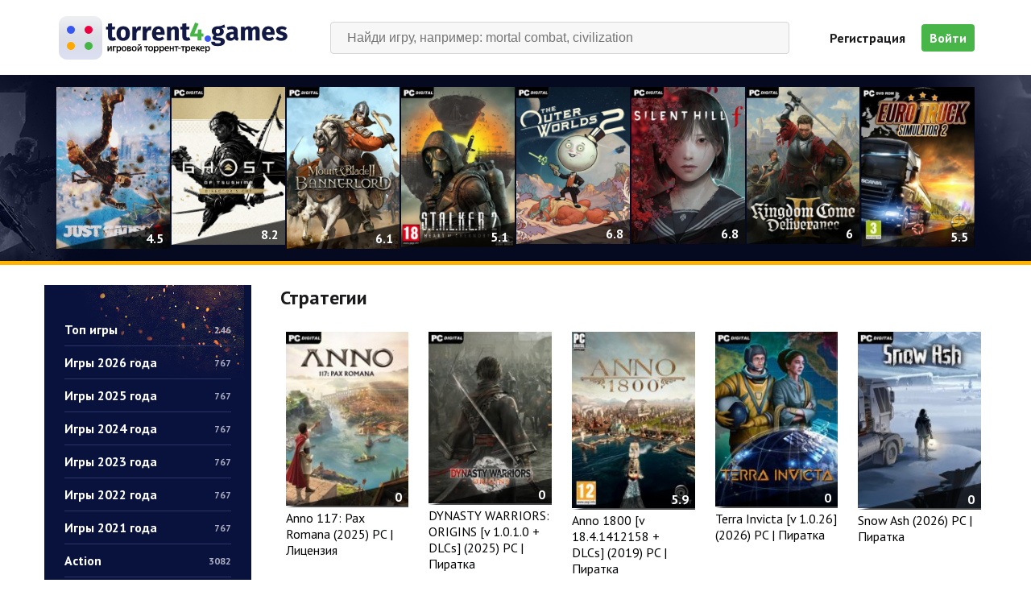

--- FILE ---
content_type: text/html; charset=utf-8
request_url: https://44torrent.games/strategy/
body_size: 13099
content:
<!DOCTYPE html>
<html lang="en">
<head>
    <meta charset="UTF-8">
    <meta name="viewport" content="width=device-width, initial-scale=1.0">
    <meta http-equiv="X-UA-Compatible" content="ie=edge">
    <meta charset="utf-8">
<title>Стратегии на пк - скачать игры стратегии через торрент</title>
<meta name="description" content="Предлагаем Вам скачать стратегии на пк через торрент на компьютер абсолютно бесплатно и без регистрации на нашем ресурсе">

<meta name="generator" content="DataLife Engine (http://dle-news.ru)">
<link rel="search" type="application/opensearchdescription+xml" href="https://44torrent.games/index.php?do=opensearch" title="Скачать игры через торрент на компьютер ПК бесплатно без регистрации">
<link rel="canonical" href="https://44torrent.games/strategy/">
<link rel="alternate" type="application/rss+xml" title="" href="https://44torrent.games/strategy/rss.xml">
<script>
  (function(i,s,o,g,r,a,m){i['GoogleAnalyticsObject']=r;i[r]=i[r]||function(){
  (i[r].q=i[r].q||[]).push(arguments)},i[r].l=1*new Date();a=s.createElement(o),
  m=s.getElementsByTagName(o)[0];a.async=1;a.src=g;m.parentNode.insertBefore(a,m)
  })(window,document,'script','https://www.google-analytics.com/analytics.js','ga');

  ga('create', 'UA-86732926-1', 'auto');
  ga('send', 'pageview');

</script>
    
<script src="/engine/classes/min/index.php?charset=utf-8&amp;g=general&amp;v=26"></script>
<script src="/engine/classes/min/index.php?charset=utf-8&amp;f=engine/classes/js/jqueryui.js,engine/classes/js/dle_js.js&amp;v=26" defer></script>
    <script src="https://kit.fontawesome.com/5f34d2aa7a.js"></script>
    <script src="/templates/pctorrent-new/assets/js/owl.carousel.min.js"></script>
    <script src="/templates/pctorrent-new/assets/js/scripts.js"></script>
    <link href="https://fonts.googleapis.com/css?family=PT+Sans:400,700&display=swap&subset=cyrillic" rel="stylesheet">
    <link rel="stylesheet" href="/templates/pctorrent-new/assets/css/owl.carousel.min.css">
    <link rel="stylesheet" href="/templates/pctorrent-new/assets/css/engine.css">
    <link rel="stylesheet" href="/templates/pctorrent-new/assets/css/styles.css">
    <link rel="stylesheet" href="/templates/pctorrent-new/assets/css/resp.css">
    
    <meta name="yandex-verification" content="73c12a2ca1412e22" />
    <meta name="verify-admitad" content="b093ba5e31" />
</head>
<body>


    <script>
<!--
var dle_root       = '/';
var dle_admin      = '';
var dle_login_hash = '97d3e09ce2467cf36d946ba7073ee9b95cea6d27';
var dle_group      = 5;
var dle_skin       = 'pctorrent-new';
var dle_wysiwyg    = '0';
var quick_wysiwyg  = '0';
var dle_act_lang   = ["Да", "Нет", "Ввод", "Отмена", "Сохранить", "Удалить", "Загрузка. Пожалуйста, подождите..."];
var menu_short     = 'Быстрое редактирование';
var menu_full      = 'Полное редактирование';
var menu_profile   = 'Просмотр профиля';
var menu_send      = 'Отправить сообщение';
var menu_uedit     = 'Админцентр';
var dle_info       = 'Информация';
var dle_confirm    = 'Подтверждение';
var dle_prompt     = 'Ввод информации';
var dle_req_field  = 'Заполните все необходимые поля';
var dle_del_agree  = 'Вы действительно хотите удалить? Данное действие невозможно будет отменить';
var dle_spam_agree = 'Вы действительно хотите отметить пользователя как спамера? Это приведёт к удалению всех его комментариев';
var dle_complaint  = 'Укажите текст Вашей жалобы для администрации:';
var dle_big_text   = 'Выделен слишком большой участок текста.';
var dle_orfo_title = 'Укажите комментарий для администрации к найденной ошибке на странице';
var dle_p_send     = 'Отправить';
var dle_p_send_ok  = 'Уведомление успешно отправлено';
var dle_save_ok    = 'Изменения успешно сохранены. Обновить страницу?';
var dle_reply_title= 'Ответ на комментарий';
var dle_tree_comm  = '0';
var dle_del_news   = 'Удалить статью';
var dle_sub_agree  = 'Вы действительно хотите подписаться на комментарии к данной публикации?';
var dle_captcha_type  = '1';
var allow_dle_delete_news   = false;
var dle_search_delay   = false;
var dle_search_value   = '';
jQuery(function($){
FastSearch();
});
//-->
</script>
    <header>
        <div class="container flex">
            <a href="/" class="logo">
                <img src="/templates/pctorrent-new/assets/images/logo.png" alt="">
            </a>
            <div class="col-search">
                <form id="quicksearch" method="post">
                    <input type="hidden" name="do" value="search">
                    <input type="hidden" name="subaction" value="search">
                    <div class="search-inner">
                        <input id="story" name="story" placeholder="Найди игру, например: mortal combat, civilization" type="text" autocomplete="off">
                        <button type="submit" title="Найти"><i class="fa fa-search"></i></button>
                    </div>
                </form>
            </div>
            
<div class="user-box flex">
    <a href="https://44torrent.games/index.php?do=register">Регистрация</a>
    <a class="login-btn"><i class="far fa-user"></i> Войти</a>

    <div class="login-form">
        <form method="post">
            <div class="inputs">
                <input type="text" placeholder="Логин:" name="login_name" id="login_name">
                <input placeholder="Пароль" type="password" name="login_password" id="login_password">
            </div>
            <div class="submit">
                <button onclick="submit();" type="submit" title="Войти">Вход</button>
                <input name="login" type="hidden" id="login" value="submit" />
            </div>
        </form>
        <div class="links">
            <a href="https://44torrent.games/index.php?do=lostpassword" class="lostpassword">Забыли пароль?</a>
        </div>
    </div>
</div>


        </div>
    </header>
    <main>
        <section class="top-caru">
            <div class="container top-carousel owl-carousel">
                <a href="https://44torrent.games/1773-just-cause-3.html" class="caru-item">
    <img src="/uploads/posts/2015-03/thumbs/1427287163_wicetij.jpg" alt="">
    <div class="rating-float"><i class="far fa-star"></i> 4.5</div>
    <div class="hidden-block">Just Cause 3</div>
</a><a href="https://44torrent.games/7182-ghost-of-tsushima-na-pk.html" class="caru-item">
    <img src="/uploads/posts/2024-05/thumbs/1715921364_56fg.jpg" alt="">
    <div class="rating-float"><i class="far fa-star"></i> 8.2</div>
    <div class="hidden-block">Ghost of Tsushima на пк - Director&#039;s Cut</div>
</a><a href="https://44torrent.games/1668-mount-blade-2-bannerlord.html" class="caru-item">
    <img src="/uploads/posts/2020-03/thumbs/1585590371_56fg.jpg" alt="">
    <div class="rating-float"><i class="far fa-star"></i> 6.1</div>
    <div class="hidden-block">Mount &amp; Blade II: Bannerlord</div>
</a><a href="https://44torrent.games/2593-stalker-2.html" class="caru-item">
    <img src="/uploads/posts/2021-06/thumbs/1623833875_56fg.jpg" alt="">
    <div class="rating-float"><i class="far fa-star"></i> 5.1</div>
    <div class="hidden-block">S.T.A.L.K.E.R. 2: Heart of Chernobyl - Ultimate Edition</div>
</a><a href="https://44torrent.games/8332-the-outer-worlds-2.html" class="caru-item">
    <img src="/uploads/posts/2025-10/thumbs/1761345837_56fg.jpg" alt="">
    <div class="rating-float"><i class="far fa-star"></i> 6.8</div>
    <div class="hidden-block">The Outer Worlds 2</div>
</a><a href="https://44torrent.games/10837-silent-hill-f.html" class="caru-item">
    <img src="/uploads/posts/2025-09/thumbs/1758617730_56fg.jpg" alt="">
    <div class="rating-float"><i class="far fa-star"></i> 6.8</div>
    <div class="hidden-block">SILENT HILL f</div>
</a><a href="https://44torrent.games/5041-kingdom-come-deliverance-2.html" class="caru-item">
    <img src="/uploads/posts/2025-02/thumbs/1738704526_56fg.jpg" alt="">
    <div class="rating-float"><i class="far fa-star"></i> 6</div>
    <div class="hidden-block">Kingdom Come: Deliverance II</div>
</a><a href="https://44torrent.games/1929-euro-truck-simulator-2.html" class="caru-item">
    <img src="/uploads/posts/2015-12/thumbs/1450549445_29e8a6cf0d0fd7387cec743075fdbd0b.jpg" alt="">
    <div class="rating-float"><i class="far fa-star"></i> 5.5</div>
    <div class="hidden-block">Euro Truck Simulator 2</div>
</a><a href="https://44torrent.games/7683-battlefield-6.html" class="caru-item">
    <img src="/uploads/posts/2025-10/thumbs/1760268575_56fg.jpg" alt="">
    <div class="rating-float"><i class="far fa-star"></i> 7.6</div>
    <div class="hidden-block">Battlefield 6</div>
</a><a href="https://44torrent.games/10920-call-of-duty-black-ops-7.html" class="caru-item">
    <img src="/uploads/posts/2025-11/thumbs/1763823727_56fg.jpg" alt="">
    <div class="rating-float"><i class="far fa-star"></i> 5</div>
    <div class="hidden-block">Call of Duty: Black Ops 7</div>
</a><a href="https://44torrent.games/5947-need-for-speed-heat.html" class="caru-item">
    <img src="/uploads/posts/2019-10/thumbs/1572354445_56gf.jpg" alt="">
    <div class="rating-float"><i class="far fa-star"></i> 7.7</div>
    <div class="hidden-block">Need for Speed Heat - Deluxe Edition</div>
</a><a href="https://44torrent.games/1294-the-sims-4.html" class="caru-item">
    <img src="/uploads/posts/2013-11/thumbs/1384444771_the-sims-4-up-all-night-digital-content.jpg" alt="">
    <div class="rating-float"><i class="far fa-star"></i> 4.7</div>
    <div class="hidden-block">The Sims 4: Deluxe Edition</div>
</a><a href="https://44torrent.games/10321-borderlands-4.html" class="caru-item">
    <img src="/uploads/posts/2025-09/thumbs/1757786931_56fg.jpg" alt="">
    <div class="rating-float"><i class="far fa-star"></i> 6.3</div>
    <div class="hidden-block">Borderlands 4</div>
</a><a href="https://44torrent.games/1282-cyberpunk-2077.html" class="caru-item">
    <img src="/uploads/posts/2020-04/thumbs/1587296588_56fg.jpg" alt="">
    <div class="rating-float"><i class="far fa-star"></i> 7.2</div>
    <div class="hidden-block">Cyberpunk 2077</div>
</a><a href="https://44torrent.games/5798-call-of-duty-modern-warfare.html" class="caru-item">
    <img src="/uploads/posts/2019-06/thumbs/1560855569_56fh.jpg" alt="">
    <div class="rating-float"><i class="far fa-star"></i> 7.2</div>
    <div class="hidden-block">Call of Duty: Modern Warfare</div>
</a><a href="https://44torrent.games/8507-call-of-duty-vanguard.html" class="caru-item">
    <img src="/uploads/posts/2021-11/thumbs/1636113217_56fg.jpg" alt="">
    <div class="rating-float"><i class="far fa-star"></i> 5.3</div>
    <div class="hidden-block">Call of Duty: Vanguard</div>
</a>
            </div>
        </section>
        <section class="content container flex">
            <aside class="left-box">
                <div class="col-nav">
                    <ul>

                    <li><a class="flex" href="https://44torrent.games/top/">Топ игры <span>246</span></a></li>
                    <li><a class="flex" href="https://44torrent.games/2026-god/">Игры 2026 года <span>767</span></a></li>
                    <li><a class="flex" href="https://44torrent.games/2025-god/">Игры 2025 года <span>767</span></a></li>
                    <li><a class="flex" href="https://44torrent.games/2024-god/">Игры 2024 года <span>767</span></a></li>
                    <li><a class="flex" href="https://44torrent.games/2023-god/">Игры 2023 года <span>767</span></a></li>
                    <li><a class="flex" href="https://44torrent.games/2022-god/">Игры 2022 года <span>767</span></a></li>
                    <li><a class="flex" href="https://44torrent.games/2021-god/">Игры 2021 года <span>767</span></a></li>
                    <li><a class="flex" href="https://44torrent.games/action/">Action  <span>3082</span></a></li>
                    <li><a class="flex" href="https://44torrent.games/shooter/">Шутеры <span>785</span></a></li>
                    <li><a class="flex" href="https://44torrent.games/adventure/">Приключения <span>2587</span></a></li>
                    <li><a class="flex" href="https://44torrent.games/strategy/">Стратегии <span>1148</span></a></li>
                    <li><a class="flex" href="https://44torrent.games/rpg/">RPG <span>883</span></a></li>
                    <li><a class="flex" href="https://44torrent.games/gonki/">Гонки <span>342</span></a></li>
                    <li><a class="flex" href="https://44torrent.games/quest/">Квесты <span>436</span></a></li>
                    <li><a class="flex" href="https://44torrent.games/simulator/">Симуляторы <span>1361</span></a></li>
                    <li><a class="flex" href="https://44torrent.games/sport/">Спортивные игры <span>185</span></a></li>
                    <li><a class="flex" href="https://44torrent.games/horror/">Хоррор игры <span>1000</span></a></li>
                    <li><a class="flex" href="https://44torrent.games/zombie/">Игры про зомби <span>172</span></a></li>
                    <li><a class="flex" href="https://44torrent.games/open-world/">Игры с открытым миром <span>575</span></a></li>                                
                    <li><a class="flex" href="https://44torrent.games/survival/">Игры на выживание <span>336</span></a></li>                                
                    <li><a class="flex" href="https://44torrent.games/na-dvoih/">Игры на двоих <span>307</span></a></li>                                
                    <li><a class="flex" href="https://44torrent.games/slabie-pc/">Игры для слабых ПК <span>812</span></a></li>
                    <li><a class="flex" href="https://44torrent.games/mehaniki/">Репаки от RG Механики <span>121</span></a></li>                                
                    <li><a class="flex" href="https://44torrent.games/xatab/">Репаки от xatab <span>514</span></a></li>
                    <li><a class="flex" href="https://44torrent.games/catalyst/">Репаки от RG Catalyst <span>42</span></a></li>
                    <li><a class="flex" href="https://44torrent.games/dopolnenija/">Дополнения к играм <span>69</span></a></li>
					<li><a class="flex" href="https://44torrent.games/soft/">Софт <span></span></a></li>


                    </ul>
                </div>
                <div class="col-top">
                    <div class="title-box">
                        <h2>Топ игр</h2>
                    </div>
                    <div class="col-items">
                        <a href="https://44torrent.games/2442-scum.html" class="col-item flex">
    <div class="img-box">
        <img src="/uploads/posts/2025-06/thumbs/1750201452_56fg.jpg" alt="">
    </div>
    <div class="title">
        <div class="rat-box">5.3</div>
        <p>SCUM</p>
    </div>
</a><a href="https://44torrent.games/4221-anno-1800.html" class="col-item flex">
    <div class="img-box">
        <img src="/uploads/posts/2019-04/thumbs/1555242111_56gh.jpg" alt="">
    </div>
    <div class="title">
        <div class="rat-box">5.9</div>
        <p>Anno 1800</p>
    </div>
</a><a href="https://44torrent.games/5704-yakuza-kiwami-2.html" class="col-item flex">
    <div class="img-box">
        <img src="/uploads/posts/2019-05/thumbs/1557481875_56fg.jpg" alt="">
    </div>
    <div class="title">
        <div class="rat-box">8.9</div>
        <p>Yakuza Kiwami 2</p>
    </div>
</a><a href="https://44torrent.games/10323-dying-light-the-beast.html" class="col-item flex">
    <div class="img-box">
        <img src="/uploads/posts/2025-09/thumbs/1758225592_56fg.jpg" alt="">
    </div>
    <div class="title">
        <div class="rat-box">6.5</div>
        <p>Dying Light: The Beast</p>
    </div>
</a><a href="https://44torrent.games/6490-one-piece-pirate-warriors-4.html" class="col-item flex">
    <div class="img-box">
        <img src="/uploads/posts/2020-03/thumbs/1585312171_56fg.jpg" alt="">
    </div>
    <div class="title">
        <div class="rat-box">7.4</div>
        <p>ONE PIECE: PIRATE WARRIORS 4</p>
    </div>
</a><a href="https://44torrent.games/10444-metro-awakening.html" class="col-item flex">
    <div class="img-box">
        <img src="/uploads/posts/2024-11/thumbs/1730936075_56fg.jpg" alt="">
    </div>
    <div class="title">
        <div class="rat-box">8.5</div>
        <p>Metro Awakening</p>
    </div>
</a><a href="https://44torrent.games/9984-house-builder.html" class="col-item flex">
    <div class="img-box">
        <img src="/uploads/posts/2024-01/thumbs/1705448499_56fg.jpg" alt="">
    </div>
    <div class="title">
        <div class="rat-box">10</div>
        <p>House Builder</p>
    </div>
</a><a href="https://44torrent.games/8404-fifa-22.html" class="col-item flex">
    <div class="img-box">
        <img src="/uploads/posts/2021-07/thumbs/1626161749_56fg.jpg" alt="">
    </div>
    <div class="title">
        <div class="rat-box">7</div>
        <p>FIFA 22</p>
    </div>
</a><a href="https://44torrent.games/9282-dead-space-remake.html" class="col-item flex">
    <div class="img-box">
        <img src="/uploads/posts/2022-11/thumbs/1668121185_56fg.jpg" alt="">
    </div>
    <div class="title">
        <div class="rat-box">7</div>
        <p>Dead Space Remake</p>
    </div>
</a><a href="https://44torrent.games/10817-daemon-x-machina-titanic-scion.html" class="col-item flex">
    <div class="img-box">
        <img src="/uploads/posts/2025-09/thumbs/1757158691_56fg.jpg" alt="">
    </div>
    <div class="title">
        <div class="rat-box">5.5</div>
        <p>Daemon X Machina: Titanic Scion</p>
    </div>
</a>
                    </div>
                </div>
               <!--
                <div class="col-new">
                    <div class="title-box">
                        <h2>Онлайн игры</h2>
                    </div>
                    <div class="col-items">
                        <a href="https://44torrent.games/1047-mir-tankov-world-of-tanks-2010.html" class="col-item flex">
    <div class="img-box">
        <img src="/uploads/posts/2017-09/thumbs/1505722294_67gh.jpg" alt="">
    </div>
    <div class="title">World of Tanks</div>
</a><a href="https://44torrent.games/4129-crossout-073055547-2017-pc-online-only.html" class="col-item flex">
    <div class="img-box">
        <img src="/uploads/posts/2017-08/thumbs/1502187341_56g.jpg" alt="">
    </div>
    <div class="title">Crossout</div>
</a><a href="https://44torrent.games/6095-gta-grand-theft-auto-san-andreas-next-rp.html" class="col-item flex">
    <div class="img-box">
        <img src="/uploads/posts/2020-04/thumbs/1587035961_56fg.jpg" alt="">
    </div>
    <div class="title">GTA: San Andreas - NEXT RP</div>
</a><a href="https://44torrent.games/1054-war-thunder-2012.html" class="col-item flex">
    <div class="img-box">
        <img src="/uploads/posts/2013-05/thumbs/1367852711_ij9jbh1o4cx7lo7ovdmfvb1qp.jpg" alt="">
    </div>
    <div class="title">War Thunder</div>
</a><a href="https://44torrent.games/1441-fortnite.html" class="col-item flex">
    <div class="img-box">
        <img src="/uploads/posts/2018-04/thumbs/1525082823_67fg.jpg" alt="">
    </div>
    <div class="title">Fortnite: Chapter 2</div>
</a>
                    </div>
                    
                    

                    <div class="col-btns">
                        <a href="https://44torrent.games/new/">Ожидаемые новинки</a>
                        <a href="https://44torrent.games/raspisanie.html">Расписание выхода</a>
                    </div>
                </div>
                -->
                
                
                
            </aside>
            <section class="items-section">
                
                <div class="title-box">
                    

    
		
		
		
		
		
		
		
		
		
		
		 
		
		
		<h1>Стратегии</h1>
		
		
		
		
		
		
		
		
		
		  
		
		
		

    

                </div>
                
                
                <div id='dle-content'><a href="https://44torrent.games/10967-anno-117-pax-romana.html" class="shortstory">
    <div class="img-box">
        <img src="/uploads/fairyimages/88ff8bb511f894a1b9fd7a88eb262485.jpg" alt="">
        <div class="rating-float"><i class="far fa-star"></i> 0</div>
    </div>
    <div class="title">Anno 117: Pax Romana (2025) PC | Лицензия</div>
</a><a href="https://44torrent.games/10496-dynasty-warriors-origins.html" class="shortstory">
    <div class="img-box">
        <img src="/uploads/fairyimages/940c841306766d2b7718cfd86290995b.jpg" alt="">
        <div class="rating-float"><i class="far fa-star"></i> 0</div>
    </div>
    <div class="title">DYNASTY WARRIORS: ORIGINS [v 1.0.1.0 + DLCs] (2025) PC | Пиратка</div>
</a><a href="https://44torrent.games/4221-anno-1800.html" class="shortstory">
    <div class="img-box">
        <img src="/uploads/fairyimages/448c599ac95d9817cebebb82873dfa51.jpg" alt="">
        <div class="rating-float"><i class="far fa-star"></i> 5.9</div>
    </div>
    <div class="title">Anno 1800 [v 18.4.1412158 + DLCs] (2019) PC | Пиратка</div>
</a><a href="https://44torrent.games/10957-terra-invicta.html" class="shortstory">
    <div class="img-box">
        <img src="/uploads/fairyimages/6b1a40999267aad502ebc10705958b40.jpg" alt="">
        <div class="rating-float"><i class="far fa-star"></i> 0</div>
    </div>
    <div class="title">Terra Invicta [v 1.0.26] (2026) PC | Пиратка</div>
</a><a href="https://44torrent.games/10959-snow-ash.html" class="shortstory">
    <div class="img-box">
        <img src="/uploads/fairyimages/3b50a6c2dbf0b1e42d7df24c01b7081e.jpg" alt="">
        <div class="rating-float"><i class="far fa-star"></i> 0</div>
    </div>
    <div class="title">Snow Ash (2026) PC | Пиратка</div>
</a><a href="https://44torrent.games/6293-dark-moon.html" class="shortstory">
    <div class="img-box">
        <img src="/uploads/fairyimages/9735beb36a21bccecd050b97e33c022f.jpg" alt="">
        <div class="rating-float"><i class="far fa-star"></i> 10</div>
    </div>
    <div class="title">Dark Moon [v 1.02] (2025) PC | Лицензия</div>
</a><a href="https://44torrent.games/4604-total-war-three-kingdoms.html" class="shortstory">
    <div class="img-box">
        <img src="/uploads/fairyimages/630609ccee3074c04430fd69c88704d6.jpg" alt="">
        <div class="rating-float"><i class="far fa-star"></i> 5.5</div>
    </div>
    <div class="title">Total War: THREE KINGDOMS [v 1.7.8 + DLCs] (2019) PC | Лицензия</div>
</a><a href="https://44torrent.games/10453-songs-of-silence.html" class="shortstory">
    <div class="img-box">
        <img src="/uploads/fairyimages/38a49fc8b560771c46fe3fdd17229c49.jpg" alt="">
        <div class="rating-float"><i class="far fa-star"></i> 0</div>
    </div>
    <div class="title">Songs of Silence [v 1.6.0 + DLCs] (2024) PC | Лицензия</div>
</a><a href="https://44torrent.games/10952-death-howl.html" class="shortstory">
    <div class="img-box">
        <img src="/uploads/fairyimages/fce1f33a5d7d801b287926fba53dfd4c.jpg" alt="">
        <div class="rating-float"><i class="far fa-star"></i> 2.5</div>
    </div>
    <div class="title">Death Howl (2025) PC | Лицензия</div>
</a><a href="https://44torrent.games/1668-mount-blade-2-bannerlord.html" class="shortstory">
    <div class="img-box">
        <img src="/uploads/fairyimages/717e77029e7ab33541d9e70839cf7af8.jpg" alt="">
        <div class="rating-float"><i class="far fa-star"></i> 6.1</div>
    </div>
    <div class="title">Mount &amp; Blade II: Bannerlord [v 1.3.9.103334 + DLC] (2022) PC | Лицензия</div>
</a><a href="https://44torrent.games/9906-dungeons-4.html" class="shortstory">
    <div class="img-box">
        <img src="/uploads/fairyimages/959f7f276be064400973df112842c0b2.jpg" alt="">
        <div class="rating-float"><i class="far fa-star"></i> 8</div>
    </div>
    <div class="title">Dungeons 4 [v 1.10 + DLCs] (2023) PC | Лицензия</div>
</a><a href="https://44torrent.games/8708-wartales.html" class="shortstory">
    <div class="img-box">
        <img src="/uploads/fairyimages/d1813b3ec2fc7e7b7806014cada4c2ae.jpg" alt="">
        <div class="rating-float"><i class="far fa-star"></i> 8</div>
    </div>
    <div class="title">Wartales [v 1.0.45105 + DLCs] (2023) PC | Лицензия</div>
</a><a href="https://44torrent.games/10946-pioneers-of-pagonia.html" class="shortstory">
    <div class="img-box">
        <img src="/uploads/fairyimages/56882c732c91d7f2c06bcd9fae0aa081.jpg" alt="">
        <div class="rating-float"><i class="far fa-star"></i> 0</div>
    </div>
    <div class="title">Pioneers of Pagonia (2025) PC | Пиратка</div>
</a><a href="https://44torrent.games/10945-runequest-warlords.html" class="shortstory">
    <div class="img-box">
        <img src="/uploads/fairyimages/552fdc3c98ab5a2572e6335a381af397.jpg" alt="">
        <div class="rating-float"><i class="far fa-star"></i> 10</div>
    </div>
    <div class="title">RuneQuest: Warlords (2025) PC | Лицензия</div>
</a><a href="https://44torrent.games/8797-galactic-civilizations-iv.html" class="shortstory">
    <div class="img-box">
        <img src="/uploads/fairyimages/66a2f53106b71ed1600a5d8e041ad0e6.jpg" alt="">
        <div class="rating-float"><i class="far fa-star"></i> 6.3</div>
    </div>
    <div class="title">Galactic Civilizations IV [v 3.10 + DLCs] (2023) PC | Лицензия</div>
</a><a href="https://44torrent.games/8498-frostpunk-2.html" class="shortstory">
    <div class="img-box">
        <img src="/uploads/fairyimages/7bb2a8e58bf57ef85c44d4f784e4e6dc.jpg" alt="">
        <div class="rating-float"><i class="far fa-star"></i> 7</div>
    </div>
    <div class="title">Frostpunk 2 [v 1.5.0 + DLCs] (2024) PC | Лицензия</div>
</a><a href="https://44torrent.games/10940-flotsam.html" class="shortstory">
    <div class="img-box">
        <img src="/uploads/fairyimages/3f653576be5288ebc23566178009a48b.jpg" alt="">
        <div class="rating-float"><i class="far fa-star"></i> 0</div>
    </div>
    <div class="title">Flotsam (2025) PC | Лицензия</div>
</a><a href="https://44torrent.games/9459-company-of-heroes-3.html" class="shortstory">
    <div class="img-box">
        <img src="/uploads/fairyimages/1cce98f402e568f1cd16cc6c2aaf2fa5.jpg" alt="">
        <div class="rating-float"><i class="far fa-star"></i> 10</div>
    </div>
    <div class="title">Company of Heroes 3 [v 2.2.0.40455 + DLCs] (2023) PC | Лицензия</div>
</a><a href="https://44torrent.games/8812-diplomacy-is-not-an-option.html" class="shortstory">
    <div class="img-box">
        <img src="/uploads/fairyimages/3d6ab3183e98a5d591b637b5dbb9a072.jpg" alt="">
        <div class="rating-float"><i class="far fa-star"></i> 5.5</div>
    </div>
    <div class="title">Diplomacy is Not an Option [v 1.0.99r] (2024) PC | Лицензия</div>
</a><a href="https://44torrent.games/2106-stellaris.html" class="shortstory">
    <div class="img-box">
        <img src="/uploads/fairyimages/a0da228c8c3eec51e96b6698cf61be5a.jpg" alt="">
        <div class="rating-float"><i class="far fa-star"></i> 4.4</div>
    </div>
    <div class="title">Stellaris: Galaxy Edition [v 4.2.2 + DLCs] (2016) PC | Лицензия</div>
</a><a href="https://44torrent.games/10599-commandos-origins.html" class="shortstory">
    <div class="img-box">
        <img src="/uploads/fairyimages/5ecd78f7cd2dcfc4b3ef20df1550a406.jpg" alt="">
        <div class="rating-float"><i class="far fa-star"></i> 0</div>
    </div>
    <div class="title">Commandos: Origins [v 1.5.0.88858 + DLCs] (2025) PC | Пиратка</div>
</a><a href="https://44torrent.games/3907-surviving-mars.html" class="shortstory">
    <div class="img-box">
        <img src="/uploads/fairyimages/2ed7a11f69add0d2d004107d59613cdb.jpg" alt="">
        <div class="rating-float"><i class="far fa-star"></i> 4.1</div>
    </div>
    <div class="title">Surviving Mars: Relaunched [v 1.0.3.382993] (2025) PC | Пиратка</div>
</a><a href="https://44torrent.games/9585-age-of-wonders-4.html" class="shortstory">
    <div class="img-box">
        <img src="/uploads/fairyimages/20c3eba8e0c1d2eebaf6a119627105fa.jpg" alt="">
        <div class="rating-float"><i class="far fa-star"></i> 5.5</div>
    </div>
    <div class="title">Age of Wonders 4 [v 1.013.001 + DLCs] (2023) PC | Лицензия</div>
</a><a href="https://44torrent.games/10900-sparta-2035.html" class="shortstory">
    <div class="img-box">
        <img src="/uploads/fairyimages/d3c177a98fda6123cd209b96cdb1220f.jpg" alt="">
        <div class="rating-float"><i class="far fa-star"></i> 10</div>
    </div>
    <div class="title">SPARTA 2035 [v 1.1.0] (2025) PC | Пиратка</div>
</a><a href="https://44torrent.games/10895-europa-universalis-v.html" class="shortstory">
    <div class="img-box">
        <img src="/uploads/fairyimages/dafb4f07d0a3421c9ce9c58a06a509f4.jpg" alt="">
        <div class="rating-float"><i class="far fa-star"></i> 10</div>
    </div>
    <div class="title">Europa Universalis V (2025) PC | Лицензия</div>
</a><a href="https://44torrent.games/10893-xenobreakers-classic-tower-defense.html" class="shortstory">
    <div class="img-box">
        <img src="/uploads/fairyimages/487712e81932b1c53eb337b8e2238ace.jpg" alt="">
        <div class="rating-float"><i class="far fa-star"></i> 10</div>
    </div>
    <div class="title">XENOBREAKERS: Classic Tower Defense (2025) PC | Лицензия</div>
</a><a href="https://44torrent.games/10738-stronghold-crusader-definitive-edition.html" class="shortstory">
    <div class="img-box">
        <img src="/uploads/fairyimages/da6b387aa62117b7c33009782eca01de.jpg" alt="">
        <div class="rating-float"><i class="far fa-star"></i> 10</div>
    </div>
    <div class="title">Stronghold Crusader: Definitive Edition [v 2.03 + DLC] (2025) PC | Пиратка</div>
</a><a href="https://44torrent.games/7911-becastled.html" class="shortstory">
    <div class="img-box">
        <img src="/uploads/fairyimages/0275b7dd1883fe79a3506114a926411d.jpg" alt="">
        <div class="rating-float"><i class="far fa-star"></i> 9.5</div>
    </div>
    <div class="title">Becastled [v 1.0.24] (2025) PC | Лицензия</div>
</a><a href="https://44torrent.games/10881-plants-vs-zombies-replanted.html" class="shortstory">
    <div class="img-box">
        <img src="/uploads/fairyimages/c80dbb5612ea74e9591eeb5b55941172.jpg" alt="">
        <div class="rating-float"><i class="far fa-star"></i> 7</div>
    </div>
    <div class="title">Plants vs. Zombies: Replanted [v 1.2.1] (2025) PC | Пиратка</div>
</a><a href="https://44torrent.games/9131-farthest-frontier.html" class="shortstory">
    <div class="img-box">
        <img src="/uploads/fairyimages/38c3f2a27aee26f99ba46b6de6ba1e36.jpg" alt="">
        <div class="rating-float"><i class="far fa-star"></i> 7</div>
    </div>
    <div class="title">Farthest Frontier [v 1.0.1] (2025) PC | Пиратка</div>
</a><a href="https://44torrent.games/6119-crusader-kings-iii.html" class="shortstory">
    <div class="img-box">
        <img src="/uploads/fairyimages/28c942692523740083879e81c3dec4f8.jpg" alt="">
        <div class="rating-float"><i class="far fa-star"></i> 6.6</div>
    </div>
    <div class="title">Crusader Kings III - Royal Edition [v 1.18.0 + DLCs] (2020) PC | Лицензия</div>
</a><a href="https://44torrent.games/10450-zephon.html" class="shortstory">
    <div class="img-box">
        <img src="/uploads/fairyimages/b350b91eb998effbdb21534199faf93e.jpg" alt="">
        <div class="rating-float"><i class="far fa-star"></i> 7.5</div>
    </div>
    <div class="title">ZEPHON [v 1.2.2 + DLCs] (2024) PC | Пиратка</div>
</a><a href="https://44torrent.games/10874-lessaria-fantasy-kingdom-sim.html" class="shortstory">
    <div class="img-box">
        <img src="/uploads/fairyimages/744737ae2c39c353e587cc353ce60690.jpg" alt="">
        <div class="rating-float"><i class="far fa-star"></i> 10</div>
    </div>
    <div class="title">Lessaria: Fantasy Kingdom Sim (2025) PC | Пиратка</div>
</a><a href="https://44torrent.games/10872-industry-giant-40.html" class="shortstory">
    <div class="img-box">
        <img src="/uploads/fairyimages/1f19e5bdc7282bad42e925fcf49a82cd.jpg" alt="">
        <div class="rating-float"><i class="far fa-star"></i> 10</div>
    </div>
    <div class="title">Industry Giant 4.0 (2025) PC | Пиратка</div>
</a><a href="https://44torrent.games/6189-age-of-empires-ii-definitive-edition.html" class="shortstory">
    <div class="img-box">
        <img src="/uploads/fairyimages/b0ce67610fffb25f77cd4170fdcdb937.jpg" alt="">
        <div class="rating-float"><i class="far fa-star"></i> 8.3</div>
    </div>
    <div class="title">Age of Empires II: Definitive Edition [v 158041 + DLCs] (2019) PC | Лицензия</div>
</a><a href="https://44torrent.games/10868-lost-eidolons-veil-of-the-witch.html" class="shortstory">
    <div class="img-box">
        <img src="/uploads/fairyimages/28cc5dd018ce2839b356ca7f31e06ca5.jpg" alt="">
        <div class="rating-float"><i class="far fa-star"></i> 0</div>
    </div>
    <div class="title">Lost Eidolons: Veil of the Witch (2025) PC | Лицензия</div>
</a><a href="https://44torrent.games/1294-the-sims-4.html" class="shortstory">
    <div class="img-box">
        <img src="/uploads/fairyimages/fe6a393e4027764b89f0ec4712718b3e.jpg" alt="">
        <div class="rating-float"><i class="far fa-star"></i> 4.7</div>
    </div>
    <div class="title">The Sims 4: Deluxe Edition</div>
</a><a href="https://44torrent.games/10306-sins-of-a-solar-empire-ii.html" class="shortstory">
    <div class="img-box">
        <img src="/uploads/fairyimages/30f978726f79422bf9f690371c66c6a0.jpg" alt="">
        <div class="rating-float"><i class="far fa-star"></i> 10</div>
    </div>
    <div class="title">Sins of a Solar Empire II [v 1.45.9 + DLCs] (2024) PC | Лицензия</div>
</a><a href="https://44torrent.games/10273-kingdom-rush-5-alliance-td.html" class="shortstory">
    <div class="img-box">
        <img src="/uploads/fairyimages/201cfd92bb074017c14abbffc9183a46.jpg" alt="">
        <div class="rating-float"><i class="far fa-star"></i> 10</div>
    </div>
    <div class="title">Kingdom Rush 5: Alliance TD [v 6.00.114 + DLCs] (2024) PC | Лицензия</div>
</a><a href="https://44torrent.games/10243-age-of-mythology-retold.html" class="shortstory">
    <div class="img-box">
        <img src="/uploads/fairyimages/3b5275b2b7ae59fdd4e14f8ba8dbf12b.jpg" alt="">
        <div class="rating-float"><i class="far fa-star"></i> 10</div>
    </div>
    <div class="title">Age of Mythology: Retold [v 100.18.49472 + DLCs] (2024) PC | Лицензия</div>
</a><a href="https://44torrent.games/9256-victoria-3.html" class="shortstory">
    <div class="img-box">
        <img src="/uploads/fairyimages/a9f58ade034b3d74b481fc2b3c11a221.jpg" alt="">
        <div class="rating-float"><i class="far fa-star"></i> 6</div>
    </div>
    <div class="title">Victoria 3 [v 1.10.0 + DLCs] (2022) PC | Лицензия</div>
</a><a href="https://44torrent.games/10838-endless-legend-2.html" class="shortstory">
    <div class="img-box">
        <img src="/uploads/fairyimages/b2b23e96890918933a551ab6f3f1e27d.jpg" alt="">
        <div class="rating-float"><i class="far fa-star"></i> 0</div>
    </div>
    <div class="title">ENDLESS Legend 2 (2025) PC | Early Access</div>
</a><a href="https://44torrent.games/10830-roman-triumph-survival-city-builder.html" class="shortstory">
    <div class="img-box">
        <img src="/uploads/fairyimages/3973a1583d05ef875da09790b2a3da16.jpg" alt="">
        <div class="rating-float"><i class="far fa-star"></i> 0</div>
    </div>
    <div class="title">Roman Triumph: Survival City Builder (2025) PC | Лицензия</div>
</a><a href="https://44torrent.games/5651-steel-division-2.html" class="shortstory">
    <div class="img-box">
        <img src="/uploads/fairyimages/323fb516c0f2c76325f7912ea132eef1.jpg" alt="">
        <div class="rating-float"><i class="far fa-star"></i> 6.9</div>
    </div>
    <div class="title">Steel Division 2: Total Conflict Edition [v 165547 + DLCs] (2019) PC | Лицензия</div>
</a><a href="https://44torrent.games/10782-warhammer-40000-dawn-of-war-definitive-edition.html" class="shortstory">
    <div class="img-box">
        <img src="/uploads/fairyimages/f4c589bb0613420da3bebde9fdbbfec5.jpg" alt="">
        <div class="rating-float"><i class="far fa-star"></i> 10</div>
    </div>
    <div class="title">Warhammer 40,000: Dawn of War - Definitive Edition [v2.1.0.40] (2025) PC | Лицензия</div>
</a><div class="navigation">
    <div class="prev">
        <span><i class="fa fa-chevron-left"></i></span>
    </div>
    <div class="links">
        <span>1</span> <a href="https://44torrent.games/strategy/page/2/">2</a> <a href="https://44torrent.games/strategy/page/3/">3</a> <a href="https://44torrent.games/strategy/page/4/">4</a> <a href="https://44torrent.games/strategy/page/5/">5</a> <a href="https://44torrent.games/strategy/page/6/">6</a> <a href="https://44torrent.games/strategy/page/7/">7</a> <a href="https://44torrent.games/strategy/page/8/">8</a> <a href="https://44torrent.games/strategy/page/9/">9</a> <a href="https://44torrent.games/strategy/page/10/">10</a> <span class="nav_ext">...</span> <a href="https://44torrent.games/strategy/page/26/">26</a>
    </div>
    <div class="next">
        <a href="https://44torrent.games/strategy/page/2/"><i class="fa fa-chevron-right"></i></a>
    </div>
</div></div>
            </section>
        </section>
    </main>
    <footer>
        <div class="footer-desc">
            <div class="container">

      
                
      
        
        
        
            <h2>Стратегии скачать торрент</h2>
                <p>Игры стратегии на пк – это жанр который представляет собой игру, где от игрока требуется умение предвидеть возможные последствия от его действий в будущем и пытаться предотвратить их. Данный жанр способен развить тактическое мышление, что может пригодиться не только в процессе игры, но и в жизни. На сегодняшний день существует великое множество разнообразных компьютерных игр этого жанра, многие из которых можно найти на торренте. Для того, чтобы скачать игры стратегии через торрент на компьютер нужно перейти в соответствующий раздел на сайте и выбрать ту игру, которая вас заинтересовала.</p><br><h2>Игры стратегии – дивный мир</h2><br><p>Прежде чем скачать стратегии предлагаем вам погрузиться в историю и широту тематики данного жанра.</p><p>Если обратиться к истории возникновения стратегий, то они появились очень давно. Первыми подобными играми можно назвать шахматы, где выигрыш партии зависит от хорошо спланированной кампании. На данный момент есть несколько видов компьютерных тактических игр, которые могут заинтересовать игроков.</p><br><ol><li>Первый вид – пошаговые. Их смысл заключается в том, что геймплей строится на поочередных шагах противника. Очень ярким примером такого вида стратегии можно назвать незамысловатую аркадную игру «Worms», где игроки совершают свои действия друг за другом.</li><br>   <li>Второй вид – в реальном времени. Его идея в том, что все действия происходят одновременно и выигрывает тот из соперников, кто сможет быстрее и качественнее сплотить свою армию, усилить оборону и завоевать противника. В такой вид стратегий можно играть как с компьютером, так и между собой с помощью настроенной сети.</li><br>   <li>Третий вид – экономическая стратегия. Она основана на том, что в процесс войны двух сторон входят не только воины и обмундирование, но также и экономические ресурсы. Здесь важно учитывать не только тактику ведения боя, но также и процесс распределения средств на те или иные нужды. Примером такой игры может служить <a href="" target="_blank">«Warcraft»</a>.</li><br>   <li>Глобальная стратегия представляет собой заключительный, четвертый, тип стратегий. Здесь могут участвовать не только 2 соперника, а сразу несколько. Здесь переплетаются одновременно все три выше указанных типа стратегий, а также возможность войны сразу на нескольких фронтах, причем соперниками могут быть одновременно и компьютер, и реальный игрок. Примером такого жанра служит популярная в последние годы «Rome Total War», которая основывается на реальных исторических фактах и противостояниях.</li><br></ol><p>Такой жанр компьютерных игр, как стратегии, способны не просто скрасить досуг, но и помочь человеку развить мышление, которое свойственно стратегам. Данный вид компьютерных игр пересекается с еще одним очень похожим жанром под названием «симулятор бога». Данный вид игр подразумевает не столько управление людьми, сколько подталкивание их на тот или иной путь. Как правило, в отличии от стратегий, данный жанр предусматривает не такое большое количество воин, он больше стремится к развитию эволюции человека и человеческого общества.</p><br><h2>Скачать игры стратегии через наш торрент</h2><br><p>Если вас заинтересовала возможность поиграть в данный вид компьютерных игр, то скачать стратегии на пк через наш торрент бесплатно не составит большого труда. Соответствующий раздел предложит вам большой выбор стратегий, который подойдет вам. Вы можете выбрать как наиболее популярные стратегии среди других пользователей сайте, так и те, которые вам просто приглянулись. Помните, что такой вид компьютерных игр будет не только увлекательным, но и полезным. Ведь, используя навыки, которые приобретете в процессе игры, вы сможете предугадать события сразу, не делая при этом никому ненужных ошибок.</p>
                          
                
            </div>
        </div>
        <div class="copy">
            <div class="container flex">
                <p>Copyright © 2014-2025 44torrent.games</p>
                <div class="right-block flex">
                    <div class="counter">
                        <!--LiveInternet counter--><script type="text/javascript">
                document.write("<a href='//www.liveinternet.ru/click' "+
                "target=_blank><img src='//counter.yadro.ru/hit?t52.6;r"+
                escape(document.referrer)+((typeof(screen)=="undefined")?"":
                ";s"+screen.width+"*"+screen.height+"*"+(screen.colorDepth?
                screen.colorDepth:screen.pixelDepth))+";u"+escape(document.URL)+
                ";h"+escape(document.title.substring(0,150))+";"+Math.random()+
                "' alt='' title='LiveInternet: показано число просмотров и"+
                " посетителей за 24 часа' "+
                "border='0' width='88' height='31'><\/a>")
                </script><!--/LiveInternet-->
                    </div>
                    <div class="btn-block">
                        <a href="/?do=feedback">Задать вопрос</a>
                    </div> 
                </div>
                    

                
            </div>
        </div>
    </footer>
    
	<!-- Yandex.Metrika counter --> <script type="text/javascript" > (function(m,e,t,r,i,k,a){m[i]=m[i]||function(){(m[i].a=m[i].a||[]).push(arguments)}; m[i].l=1*new Date();k=e.createElement(t),a=e.getElementsByTagName(t)[0],k.async=1,k.src=r,a.parentNode.insertBefore(k,a)}) (window, document, "script", "https://cdn.jsdelivr.net/npm/yandex-metrica-watch/tag.js", "ym"); ym(87242328, "init", { clickmap:true, trackLinks:true, accurateTrackBounce:true, webvisor:true }); </script> <noscript><div><img src="https://mc.yandex.ru/watch/87242328" style="position:absolute; left:-9999px;" alt="" /></div></noscript> <!-- /Yandex.Metrika counter -->
    
    </html>	
<!-- DataLife Engine Copyright SoftNews Media Group (http://dle-news.ru) -->


--- FILE ---
content_type: text/css
request_url: https://44torrent.games/templates/pctorrent-new/assets/css/styles.css
body_size: 2640
content:
header {
  padding: 15px 0;
  background: #fff;
}
header .logo {
  width: auto;
}
header .col-search {
  justify-self: end;
  width: 50%;
  position: relative;
}
header .col-search input {
  width: 100%;
  background: #f7f7f8;
  border: 1px solid #d6d6d6;
  padding: 10px 40px 10px 20px;
  border-radius: 4px;
  color: #9194a1;
  font-size: 16px;
}
header .col-search button {
  background: none;
  border: unset;
  position: absolute;
  right: 15px;
  top: 10px;
  color: #000;
  font-size: 20px;
  cursor: pointer;
  transition: all 0.4s linear;
}
header .col-search button:hover {
  color: #ffb400;
  transition: all 0.4s linear;
}
header .user-box {
  width: auto;
  position: relative;
}
header .user-box a {
  margin-right: 20px;
  color: #1a1a1c;
  font-size: 16px;
  font-weight: 700;
}
header .user-box a:hover {
  color: #ffb400;
}
header .user-box a.login-btn,
header .user-box a.profile-btn {
  background: #47b547;
  color: #fff;
  font-size: 16px;
  padding: 7px 10px;
  margin-right: 0;
  border-radius: 4px;
}
header .user-box a.login-btn:hover,
header .user-box a.profile-btn:hover {
  color: #fff;
  background: #ffb400;
}
header .user-box a.profile-btn {
  cursor: pointer;
  width: 100%;
}
header .user-box a.profile-btn.open {
  border-radius: 4px 4px 0 0;
}
header .user-box a.profile-btn.open:hover {
  background: #47b547;
}
header .user-box .list {
  display: none;
  top: 100%;
  padding: 15px;
  left: 0;
  right: 1px;
  position: absolute;
  z-index: 50;
  background: #47b547;
  border-radius: 0 0 4px 4px;
}
header .user-box .list.open {
  display: block;
}
header .user-box .list li:last-child a {
  border-bottom: unset;
}
header .user-box .list li a {
  padding: 10px 0;
  color: #fff;
  font-weight: 400;
  display: block;
  font-size: 16px;
  border-bottom: 1px solid #70cd70;
}
header .user-box .list li i {
  color: #70cd70;
  padding-right: 5px;
}
body {
  font-family: 'PT Sans', sans-serif;
}
img {
  max-width: 100%;
  display: block;
}
footer .footer-desc {
  background: #09123d;
  color: #d0d3e1;
  padding: 40px 0;
}
footer .footer-desc p:not(:last-child) {
  margin-bottom: 20px;
}
footer .copy {
  background: #030616;
  padding: 20px 0;
  color: #fff;
  font-weight: 700;
}
footer .copy .btn-block a {
  background: #47b547;
  color: #fff;
  font-size: 14px;
  padding: 7px 15px;
  border-radius: 4px;
}
footer .copy .btn-block a:hover {
  background: #ffb400;
}
section.top-caru {
  padding: 15px 0;
  border-bottom: 5px solid #ffb400;
  background: url(../images/sliderbg.jpg) top center no-repeat;
  background-size: cover;
}
section.top-caru .caru-item {
  position: relative;
  display: block;
}
section.top-caru .caru-item .rating-float {
  position: absolute;
  bottom: 0px;
  right: 0px;
  left: 0;
  text-align: right;
  padding: 10px 8px 3px 0;
  color: #fff;
  font-weight: 700;
  background: url(../images/caru-shadow.png) no-repeat;
  background-size: cover;
  font-size: 16px;
  z-index: 10;
}
section.top-caru .caru-item .rating-float i {
  color: #ffefbe;
}
section.top-caru .caru-item .hidden-block {
  position: absolute;
  right: 0;
  bottom: 0;
  left: 0;
  padding: 10px 10px 25px 10px;
  background: transparent;
  color: #fff;
  display: none;
  transition: all 0.4s linear;
}
section.top-caru .caru-item:hover .rating-float {
  background: unset;
}
section.top-caru .caru-item:hover .hidden-block {
  display: block;
  transition: all 0.4s linear;
  background: rgba(0, 0, 0, 0.7);
}
section.top-caru .owl-nav {
  position: absolute;
  top: 50%;
  left: 0;
  right: 0;
  transform: translateY(-50%);
}
section.top-caru .owl-nav button {
  position: absolute;
}
section.top-caru .owl-nav button.owl-prev {
  font-size: 24px;
  color: #ffffff;
  left: -20px;
}
section.top-caru .owl-nav button.owl-next {
  font-size: 24px;
  color: #ffffff;
  right: -20px;
}
section.content {
  padding: 25px 0;
  align-items: flex-start;
}
section.content .left-box {
  width: 22%;
}
section.content .left-box .col-nav {
  margin-bottom: 25px;
  background-image: url(../images/col-nav.png);
  background-repeat: no-repeat;
  background-position: top;
  background-color: #09123d;
  padding: 35px 25px;
}
section.content .left-box .col-nav li:hover a {
  color: #ffb400;
}
section.content .left-box .col-nav li:last-child a {
  border-bottom: none;
}
section.content .left-box .col-nav li a {
  padding: 10px 0;
  color: #fff;
  font-weight: 700;
  border-bottom: 1px solid #2b3563;
}
section.content .left-box .col-nav li a span {
  font-size: 12px;
  color: #adb1c3;
}
section.content .left-box .col-new {
  margin-bottom: 25px;
  background-image: url(../images/col-new.png);
  background-repeat: no-repeat;
  background-position: top;
  background-size: cover;
  background-color: #fff;
  border: solid 2px #d2d3dc;
  position: relative;
  padding: 50px 20px 20px 20px;
}
section.content .left-box .col-new::before {
  background: url(../images/col-new-label.png) no-repeat;
  content: '';
  top: 0;
  right: 0;
  width: 167px;
  position: absolute;
  height: 31px;
}
section.content .left-box .col-new .title-box h2 {
  color: #fff;
  font-size: 24px;
  line-height: 24px;
  font-weight: 700;
  margin-bottom: 10px;
}
section.content .left-box .col-new .col-items .col-item {
  align-items: flex-start;
  padding: 10px 0;
  border-bottom: 1px solid #d2d3dc;
}
section.content .left-box .col-new .col-items .col-item .img-box {
  width: 23%;
}
section.content .left-box .col-new .col-items .col-item .title {
  width: 75%;
  color: #1a1a1c;
  font-size: 15px;
  line-height: 18px;
}
section.content .left-box .col-new .col-items .col-item:hover .title {
  text-decoration: underline;
}
section.content .left-box .col-new .col-items .col-item:hover .img-box img {
  opacity: 0.8;
  transition: all 0.4s linear;
}
section.content .left-box .col-new .col-items .col-item:last-child {
  border-bottom: unset;
}
section.content .left-box .col-btns {
  margin-top: 20px;
}
section.content .left-box .col-btns a {
  display: inline-block;
  margin-right: 10px;
  margin-bottom: 5px;
  border-radius: 4px;
  background: #47b547;
  padding: 7px 10px;
  color: #fff;
  font-weight: 700;
}
section.content .left-box .col-btns a:hover {
  background: #ffb400;
}
section.content .left-box .col-top {
  margin-bottom: 25px;
  background-image: url(../images/col-top.png);
  background-repeat: no-repeat;
  background-position: top;
  background-size: cover;
  background-color: #fff;
  border: solid 2px #d2d3dc;
  position: relative;
  padding: 50px 20px 20px 20px;
}
section.content .left-box .col-top::before {
  background: url(../images/col-top-label.png) no-repeat;
  content: '';
  top: 0;
  right: 0;
  width: 167px;
  position: absolute;
  height: 31px;
}
section.content .left-box .col-top .title-box h2 {
  color: #fff;
  font-size: 24px;
  line-height: 24px;
  font-weight: 700;
  margin-bottom: 10px;
}
section.content .left-box .col-top .col-items .col-item {
  align-items: flex-start;
  padding: 10px 0;
  border-bottom: 1px solid #d2d3dc;
}
section.content .left-box .col-top .col-items .col-item .img-box {
  width: 30%;
}
section.content .left-box .col-top .col-items .col-item .title {
  width: 65%;
  color: #1a1a1c;
  font-size: 15px;
  line-height: 18px;
}
section.content .left-box .col-top .col-items .col-item .title .rat-box {
  display: inline-block;
  color: #fff;
  font-size: 12px;
  font-weight: 700;
  padding: 1px 5px;
  background: #ec1749;
  margin-bottom: 5px;
}
section.content .left-box .col-top .col-items .col-item:hover .title {
  text-decoration: underline;
}
section.content .left-box .col-top .col-items .col-item:hover .img-box img {
  opacity: 0.8;
  transition: all 0.4s linear;
}
section.content .left-box .col-top .col-items .col-item:last-child {
  border-bottom: unset;
}
section.content .items-section {
  width: 75%;
}
section.content .items-section .title-box {
  margin-bottom: 20px;
}
section.content .items-section .title-box h1 {
  font-size: 24px;
  color: #1a1a1c;
  font-weight: 700;
}
section.content .items-section #dle-content {
  display: flex;
  flex-flow: row wrap;
  justify-content: space-between;
  align-items: center;
  align-items: flex-start;
}
section.content .items-section .shortstory {
  padding: 7px 7px 15px 7px;
  background: #fff;
  margin-bottom: 20px;
  z-index: 10;
  width: 19%;
}
section.content .items-section .shortstory .img-box {
  position: relative;
  margin-bottom: 5px;
}
section.content .items-section .shortstory .img-box .rating-float {
  position: absolute;
  bottom: -2px;
  right: 0px;
  left: 0;
  text-align: right;
  padding: 10px 8px 3px 0;
  color: #fff;
  font-weight: 700;
  background: url(../images/caru-shadow.png) no-repeat;
  background-size: cover;
  font-size: 16px;
  z-index: 10;
}
section.content .items-section .shortstory .img-box .rating-float i {
  color: #ffefbe;
}
section.content .items-section .shortstory .title {
  color: #010204;
  font-size: 16px;
  line-height: 20px;
}
section.content .items-section .shortstory:hover {
  z-index: 20;
  box-shadow: 0px 1px 18px 0px rgba(0, 0, 0, 0.48);
}
section.content .items-section .shortstory:hover .img-box .rating-float {
  background: url(../images/caru-shadow-h.png) no-repeat;
}
section.content .items-section .shortstory:hover .title {
  text-decoration: underline;
}
section.content .full-page .rating-box {
  margin: 20px 0;
  display: flex;
  flex-flow: row wrap;
  justify-content: space-between;
  align-items: center;
  justify-content: left;
}
section.content .full-page .rating-box div {
  display: inline-block;
}
section.content .full-page .rating-box .rating-title {
  display: inline-block;
  font-size: 14px;
  color: #1a1a1c;
  margin-right: 10px;
}
.rating-box strong {
  font-weight: 700;
  font-size: 30px;
  line-height: 30px;
  color: #ffb400;
  padding: 0 10px;
}
.rating-box span {
  color: #999eb2;
  font-size: 18px;
}
section.content .full-page .title-box {
  position: relative;
  display: flex;
  justify-content: space-between;
  align-items: baseline;
}
section.content .full-page .title-box p {
  color: #1a1a1c;
  font-size: 24px;
}
section.content .full-page .title-box p span {
  color: #999eb2;
}
section.content .full-page .title-box i {
  height: 1px;
  margin: 0 8px;
  background: #bec1ce;
  background-size: 3px 1px;
  flex-grow: 1;
}
section.content .full-page h1.title {
  font-size: 36px;
  color: #1a1a1c;
  font-weight: 700;
  margin-bottom: 25px;
}
section.content .full-page .full-block {
  margin-bottom: 20px;
}
section.content .full-page .full-block p {
  margin-bottom: 10px;
  color: #232323;
}
section.content .full-page .full-block ul {
  margin-bottom: 20px;
}
section.content .full-page .full-block ul li {
  padding-left: 30px;
  position: relative;
  margin-bottom: 10px;
  color: #232323;
  font-weight: 700;
}
section.content .full-page .full-block ul li::before {
  width: 6px;
  height: 6px;
  top: 50%;
  margin-top: -3px;
  content: '';
  background: #47b547;
  border-radius: 100%;
  left: 5px;
  position: absolute;
}
section.content .full-page .full-block.old div {
  display: flex;
  flex-flow: row wrap;
  justify-content: space-between;
  align-items: center;
  justify-content: center;
}
section.content .full-page .full-block.old div a {
  width: 33%;
}
section.content .full-page .full-block.old .attachment {
  text-align: center;
  width: 100%;
}
section.content .full-page .full-block.old .attachment a {
  background: #47b547;
  padding: 15px;
  border-radius: 4px;
  font-size: 20px;
  color: #fff;
  font-weight: 700;
  text-align: center;
  display: flex;
  flex-flow: row wrap;
  justify-content: space-between;
  align-items: center;
  justify-content: center;
  position: relative;
}
section.content .full-page .full-block.old .attachment a::before {
  background: url(../images/torrent-ico.png) no-repeat;
  width: 30px;
  height: 30px;
  display: inline-block;
  margin-right: 10px;
  position: relative;
  left: 0;
  top: 0;
  content: '';
}
section.content .full-page .full-block.screens a {
  width: 33%;
}
section.content .full-page .full-block.player {
  text-align: center;
}
section.content .full-page .full-block.player iframe {
  width: 80%;
  height: 450px;
}
section.content .full-page .full-block.related .related-items {
  align-items: flex-start;
}
section.content .full-page .full-block.download-box .top-line {
  background: #09123d;
  padding: 15px 30px;
}
section.content .full-page .full-block.download-box .top-line a:first-child {
  color: #9a9fb2;
}
section.content .full-page .full-block.download-box .top-line a:first-child i {
  color: #ff0000;
}
section.content .full-page .full-block.download-box .top-line a {
  font-size: 16px;
  font-weight: 700;
  display: inline-block;
  margin-right: 20px;
  color: #fff;
}
section.content .full-page .full-block.download-box .top-line a i {
  color: #47b547;
}
section.content .full-page .full-block.download-box .bottom-line {
  border: 2px solid #d2d3dc;
  border-top: 0;
  padding: 15px 30px;
}
section.content .full-page .full-block.download-box .bottom-line .left-box {
  width: 30%;
}
section.content .full-page .full-block.download-box .bottom-line .left-box .file {
  justify-content: left;
  margin-bottom: 10px;
}
section.content .full-page .full-block.download-box .bottom-line .left-box .file img {
  margin-right: 10px;
}
section.content .full-page .full-block.download-box .bottom-line .left-box .file p {
  font-size: 16px;
  color: #1a1a1c;
}
section.content .full-page .full-block.download-box .bottom-line .left-box .info-label {
  position: relative;
  display: flex;
  justify-content: space-between;
  align-items: baseline;
}
section.content .full-page .full-block.download-box .bottom-line .left-box .info-label b {
  color: #898fa6;
  font-weight: 700;
}
section.content .full-page .full-block.download-box .bottom-line .left-box .info-label strong {
  color: #1a1a1c;
  width: 50%;
}
section.content .full-page .full-block.download-box .bottom-line .left-box .info-label strong.green {
  color: #47b547;
}
section.content .full-page .full-block.download-box .bottom-line .left-box .info-label strong a {
  color: #47b547;
  text-decoration: underline;
}
section.content .full-page .full-block.download-box .bottom-line .left-box .info-label strong a:hover {
  color: #ffb400;
  text-decoration: none;
}
section.content .full-page .full-block.download-box .bottom-line .left-box .info-label i {
  margin-left: 10px;
  height: 1px;
  margin: 0 8px;
  background: #bec1ce;
  background-size: 3px 1px;
  flex-grow: 1;
}
section.content .full-page .full-block.download-box .bottom-line .right-box {
  width: 40%;
}
section.content .full-page .full-block.download-box .bottom-line .right-box a {
  background: #47b547;
  width: 100%;
  display: inline-block;
  padding: 15px;
  border-radius: 4px;
  font-size: 20px;
  color: #fff;
  font-weight: 700;
  text-align: center;
  display: flex;
  flex-flow: row wrap;
  justify-content: space-between;
  align-items: center;
  justify-content: center;
  position: relative;
}
section.content .full-page .full-block.download-box .bottom-line .right-box a::before {
  background: url(../images/torrent-ico.png) no-repeat;
  width: 30px;
  height: 30px;
  display: inline-block;
  margin-right: 10px;
  position: relative;
  left: 0;
  top: 0;
  content: '';
}
section.content .full-page .info-box {
  align-items: flex-start;
  margin-bottom: 20px;
}
section.content .full-page .info-box .left-box {
  width: 30%;
}
section.content .full-page .info-box .left-box img {
  width: 100%;
}
section.content .full-page .info-box .right-box {
  width: 65%;
}
section.content .full-page .info-box .right-box .info-list .info-item {
  margin-bottom: 10px;
  position: relative;
  display: flex;
  font-size: 14px;
  justify-content: space-between;
  align-items: baseline;
}
section.content .full-page .info-box .right-box .info-list .info-item b {
  color: #898fa6;
  font-weight: 700;
}
section.content .full-page .info-box .right-box .info-list .info-item strong {
  color: #1a1a1c;
  width: 50%;
}
section.content .full-page .info-box .right-box .info-list .info-item strong a {
  color: #47b547;
  text-decoration: underline;
}
section.content .full-page .info-box .right-box .info-list .info-item strong a:hover {
  color: #ffb400;
  text-decoration: none;
}
section.content .full-page .info-box .right-box .info-list .info-item i {
  margin-left: 10px;
  height: 1px;
  margin: 0 8px;
  background: #bec1ce;
  background-size: 3px 1px;
  flex-grow: 1;
  max-width: 25%;
}
section.content .navigation {
  width: 100%;
  text-align: center;
  margin: 20px 0;
}
section.content .navigation .prev,
section.content .navigation .next {
  border-radius: 4px;
  background: #09123d;
  display: inline-block;
  color: #8095be;
  font-size: 12px;
  transition: all 0.4s linear;
  padding: 3px 7px;
}
section.content .navigation .prev:hover,
section.content .navigation .next:hover {
  background: #b7b7bb;
  color: #1a1a1c;
  cursor: pointer;
  transition: all 0.4s linear;
}
section.content .navigation .links {
  margin: 0 5px;
  display: inline-block;
  font-weight: 700;
}
section.content .navigation .links a {
  padding: 0 10px;
  color: #3c3c3d;
}
section.content .navigation .links a:hover {
  color: #09123d;
}
section.content .navigation .links span {
  padding: 0 10px;
  color: #b7b7bb;
}
.container {
  max-width: 1170px;
  margin-left: auto;
  margin-right: auto;
  padding-left: 15px;
  padding-right: 15px;
}
* {
  margin: 0;
  padding: 0;
  box-sizing: border-box;
  outline: none;
  list-style: none;
}
.flex {
  display: flex;
  flex-flow: row wrap;
  justify-content: space-between;
  align-items: center;
}
a,
a:hover {
  transition: all 0.4s linear;
  text-decoration: none;
}


.links-ank {
  margin-top: 20px;
  justify-content: left;

}
.links-ank a {
  margin-right: 20px;
  color: #1a1a1c;
  font-weight: 700;
}
.links-ank a span {
  color: #898fa6;
}
.links-ank a i {
  color: #47b547;
}

--- FILE ---
content_type: text/css
request_url: https://44torrent.games/templates/pctorrent-new/assets/css/resp.css
body_size: 401
content:
@media screen and (max-width:1220px){
    .container{max-width: 1000px;}
}
@media screen and (max-width:950px){
    .container{max-width: 760px;}
    header .logo {
        width: 100%;
        text-align: center;
        margin-bottom: 20px;
    }
    header .logo img {display: inline-block;}
    section.content .left-box {
        width: 100%;
        display: flex;
        flex-flow: row wrap;
        justify-content: space-between;
        align-items: flex-start;
    }
    section.content .left-box .col-top, 
    section.content .left-box .col-new {
        width: 49%;
        
    }
    section.content .left-box .col-new,
    section.content .left-box .col-top {
        background-size: 100%;
    }
    section.content .left-box .col-nav {
        width: 100%;
    }
    section.content .items-section {
        width: 100%;
    }
    section.content {
        flex-flow: wrap-reverse;
    }
}
@media screen and (max-width:760px){
    .container{max-width: 590px;}
    section.content .items-section .shortstory .img-box img {
        width: 100%;
    }
    section.content .items-section .shortstory {
        width: 32%;
    }
    section.content .items-section .shortstory .img-box .rating-float {
        bottom: 0;
    }
    section.content .items-section .shortstory:hover .img-box .rating-float {
        background-size: 100%;
    }
    section.content .full-page .full-block.old div a {
        width: 100%;
    }
    section.content .full-page .info-box .left-box {
        width: 100%;
        justify-content: center;
        margin-bottom: 20px;
    }
    section.content .full-page .info-box .left-box img {
        width: auto;
    }
}
@media screen and (max-width:590px){
    .container{max-width: 470px;}
    header .col-search {
        width: 100%;
        margin-bottom: 20px;
    }
    section.content .left-box .col-new, section.content .left-box .col-top {
        width: 100%;
    }

}
@media screen and (max-width:470px){
    .container{max-width: 320px;}
    section.content .items-section .shortstory {
        width: 49%;
    }
    .full-page {
        overflow: hidden;
    }
}

--- FILE ---
content_type: application/javascript
request_url: https://44torrent.games/templates/pctorrent-new/assets/js/scripts.js
body_size: 310
content:
$(document).ready(function(){
    $('.top-carousel').owlCarousel({
        loop:true,
        margin:2,
        nav:true,
        navText: ['<i class="fas fa-chevron-left"></i>', '<i class="fas fa-chevron-right"></i>'],
        dots: false,
        responsive:{
            0:{
                items:3
            },
            600:{
                items:5
            },
            1000:{
                items:8
            }
        }
    });
    $(".links-ank a").on("click", function (event) {
        event.preventDefault();
        var id  = $(this).attr('href'),
            top = $(id).offset().top - 78;
        $('body,html').animate({scrollTop: top}, 1500);
    });
    
    $('.profile-btn').on('click', function(){
        $(this).toggleClass('open');
        $('.user-box .list').toggleClass('open');
    });
    
    $('.login-btn').on('click', function(){
        $('.login-form').toggleClass('open');
    });
});